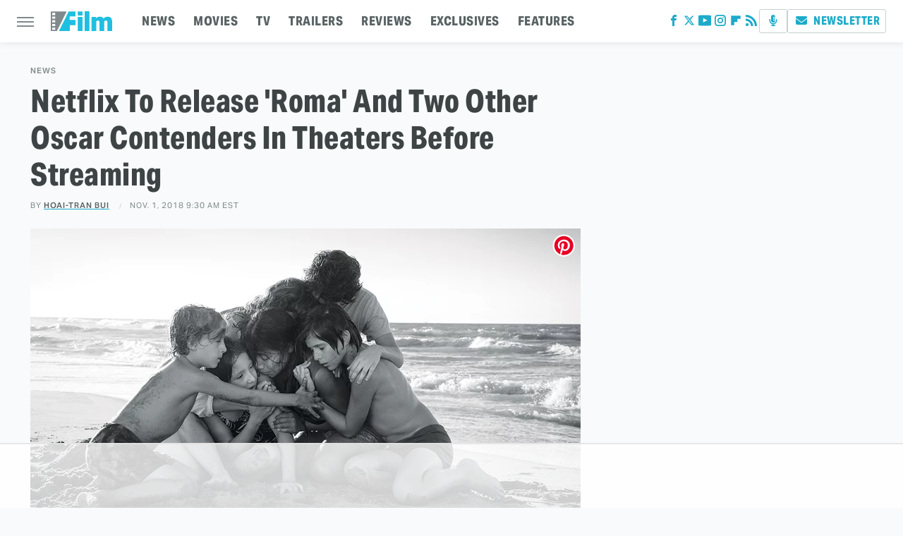

--- FILE ---
content_type: text/html; charset=utf-8
request_url: https://www.google.com/recaptcha/api2/aframe
body_size: 269
content:
<!DOCTYPE HTML><html><head><meta http-equiv="content-type" content="text/html; charset=UTF-8"></head><body><script nonce="_CY9XxyANMvHTeAF_8EXVQ">/** Anti-fraud and anti-abuse applications only. See google.com/recaptcha */ try{var clients={'sodar':'https://pagead2.googlesyndication.com/pagead/sodar?'};window.addEventListener("message",function(a){try{if(a.source===window.parent){var b=JSON.parse(a.data);var c=clients[b['id']];if(c){var d=document.createElement('img');d.src=c+b['params']+'&rc='+(localStorage.getItem("rc::a")?sessionStorage.getItem("rc::b"):"");window.document.body.appendChild(d);sessionStorage.setItem("rc::e",parseInt(sessionStorage.getItem("rc::e")||0)+1);localStorage.setItem("rc::h",'1769271511595');}}}catch(b){}});window.parent.postMessage("_grecaptcha_ready", "*");}catch(b){}</script></body></html>

--- FILE ---
content_type: text/plain
request_url: https://rtb.openx.net/openrtbb/prebidjs
body_size: -224
content:
{"id":"dd97c711-364c-4c29-b4e6-4ce2209aa683","nbr":0}

--- FILE ---
content_type: text/plain
request_url: https://rtb.openx.net/openrtbb/prebidjs
body_size: -224
content:
{"id":"7cf37180-c966-4a79-8560-6318f6f7e04b","nbr":0}

--- FILE ---
content_type: text/plain
request_url: https://rtb.openx.net/openrtbb/prebidjs
body_size: -224
content:
{"id":"d44a83b2-d5fb-4094-8731-dbc1c6688acb","nbr":0}

--- FILE ---
content_type: text/plain; charset=UTF-8
request_url: https://at.teads.tv/fpc?analytics_tag_id=PUB_17002&tfpvi=&gdpr_consent=&gdpr_status=22&gdpr_reason=220&ccpa_consent=&sv=prebid-v1
body_size: 56
content:
ZTY4YWQ3YTctMGFkMi00ZTM2LWE5MGYtMDQ4YjFhNDEyZDE4Iy00LTQ=

--- FILE ---
content_type: text/plain; charset=utf-8
request_url: https://ads.adthrive.com/http-api/cv2
body_size: 5271
content:
{"om":["00xbjwwl","07qjzu81","0929nj63","0av741zl","0bmqnquh","0iyi1awv","1","1011_302_56273321","1011_74_18364062","110_576777115309199355","110_583652883178231326","110_584570805912186948","11142692","11509227","11769254","1185:1609898140","1185:1610326628","1185:1610326728","11896988","12168663","12169108","12169133","124843_10","124844_23","124848_8","124853_8","12952196","12952197","12952198","1606221","1610326628","1610326728","1611092","17_23391176","17_23391296","17_24104696","17_24696333","17_24696341","17_24766970","17_24766984","17_24766986","17_24766988","17_24767239","17_24767244","17_24767248","17_24767538","1h7yhpl7","1qycnxb6","1r7rfn75","202166673","206_492063","2132:42828301","2132:44059664","2132:44266244","2132:45327622","2132:45327624","2132:45327625","2132:45327631","2132:45563061","2132:45868998","2132:45999649","2132:46036511","2132:46039469","2132:46039900","21_rnvjtx7r","2249:600523146","2249:650650503","2249:691925891","2307:0fsgd650","2307:0gpaphas","2307:1h7yhpl7","2307:222tsaq1","2307:2gev4xcy","2307:2rhihii2","2307:44z2zjbq","2307:45yw802f","2307:4etfwvf1","2307:4npk06v9","2307:7cmeqmw8","2307:7cogqhy0","2307:7fmk89yf","2307:7xb3th35","2307:8orkh93v","2307:8xn3paj7","2307:98xzy0ek","2307:9nex8xyd","2307:9r15vock","2307:a566o9hb","2307:a7w365s6","2307:a7wye4jw","2307:aoz20oej","2307:bfwolqbx","2307:c7z0h277","2307:cv0h9mrv","2307:de66hk0y","2307:dhd27ung","2307:duxvs448","2307:eal0nev6","2307:echvksei","2307:fqeh4hao","2307:g749lgab","2307:gdh74n5j","2307:gn3plkq1","2307:gptg4zsl","2307:hbje7ofi","2307:hc7si6uf","2307:hfqgqvcv","2307:innyfbu3","2307:iqdsx7qh","2307:jd035jgw","2307:jrqswq65","2307:lp37a2wq","2307:np9yfx64","2307:o54qvth1","2307:of8dd9pr","2307:pacesv5c","2307:pi9dvb89","2307:pkydekxi","2307:pnprkxyb","2307:po4st59x","2307:q1lzyhtb","2307:r0u09phz","2307:r5pphbep","2307:revf1erj","2307:s2ahu2ae","2307:t7jqyl3m","2307:u30fsj32","2307:u4atmpu4","2307:u56k46eo","2307:u7p1kjgp","2307:u7pifvgm","2307:w15c67ad","2307:w3kkkcwo","2307:ww2ziwuk","2307:x5dl9hzy","2307:x7xpgcfc","2307:xoozeugk","2307:xoqodiix","2307:y96tvrmt","2307:z2zvrgyz","2307:z31jgqln","2307:zjn6yvkc","23786257","247654825","25048198","25_53v6aquw","25_op9gtamy","25_oz31jrd0","25_ti0s3bz3","25_yi6qlg3p","25_ztlksnbe","262594","2662_200562_8166427","2662_200562_8168520","2662_200562_8172720","2676:86739499","2715_9888_262592","2715_9888_262594","2715_9888_501276","2715_9888_T26305780","28925636","28933536","29402249","29414696","29ba2ccf-16dc-4413-8b85-1ec0858de359","2aqgm79d","2mokbgft","2pu0gomp","2rhihii2","2syjv70y","2wsmd42g","3018/f871b52c0014ef5e1971dd88d2523984","306_24767222","308_125203_18","308_125204_13","32296843","33604490","33605181","33608958","33610851","33627470","33637455","34182009","3490:CR52223725","35715073","3646_185414_T26335189","3646_185860_T26075918","3658_136236_x7xpgcfc","3658_1406006_T26265352","3658_15038_roi78lwd","3658_15078_fqeh4hao","3658_15078_revf1erj","3658_15211_0fsgd650","3658_177572_44z2zjbq","3658_177572_hbje7ofi","3658_18008_hc7si6uf","3658_18008_hswgcqif","3658_203382_T26225966","3658_203382_y96tvrmt","3658_203382_z2zvrgyz","3658_254635_w3kkkcwo","3658_629625_wu5qr81l","3658_629667_of8dd9pr","3658_645259_T26437155","3658_67113_td8zomk2","381513943572","3822:24417995","38557850","3LMBEkP-wis","3k7l4b1y","3np7959d","3v2n6fcp","409_216326","409_216396","409_216398","409_216426","409_225988","409_226314","409_227223","409_227224","409_228111","42604842","43919985","439246469228","44023623","44629254","44k7twuh","44z2zjbq","45327624","45868998","458901553568","45yw802f","46039897","46vbi2k4","4714_18819_AV447CLUNRFSRGZGSZDVC2","47745534","481703827","485027845327","48629971","48673577","48700649","48739106","49039749","4941618","49869013","4etfwvf1","4pmehl82","501276","51372355","51372434","52321874","53v6aquw","54035274","54147686","54779847","54779856","54779873","5504:203686","5510:echvksei","5510:hc7si6uf","5510:mznp7ktv","5510:quk7w53j","5510:u4atmpu4","5510:u56k46eo","5510:vkztsyop","55221385","553779915","553781220","553781814","5563_66529_OAIP.b68940c0fa12561ebd4bcaf0bb889ff9","55763524","557_409_216506","557_409_216596","557_409_220139","557_409_220333","557_409_220344","557_409_228354","557_409_235268","55826909","558_93_2mokbgft","558_93_hbje7ofi","558_93_pz8lwofu","558_93_u4atmpu4","560_74_18268075","560_74_18268080","560_74_18268083","564549740","5700:553781814","58310259131_553781220","58310259131_553782314","588062576109","59780461","59780474","59873223","5s2988wi8hf","5s8wi8hf","5sfc9ja1","5vb39qim","605367462","61043328","61085224","61174500","618576351","618653722","618876699","618980679","619089559","61916211","61932920","61932925","62187798","6226505231","6226527055","6250_66552_1078081054","6250_66552_1116290323","627309156","627309159","627506494","627506665","62764941","628015148","628086965","628153053","628153173","628222860","628223277","628360582","628444256","628444349","628444433","628444439","628456307","628456310","628456313","628456379","628456382","628622163","628622172","628622178","628622241","628622244","628622247","628622250","628683371","628687043","628687157","628687460","628687463","628803013","628841673","629007394","629009180","629167998","629168001","629168010","629168565","629171196","629171202","62946736","62951578","62964130","62971378","62976224","630928655","6365_61796_785326944648","6365_61796_785361576712","6365_61796_785452908677","63barbg1","6547_67916_4o53P5YuNi9xBrhVgfw3","6547_67916_57GwwabjszeYXUq9E7mW","6547_67916_6I2I23wIVUDxqAWXYjwo","6547_67916_CykzNUTp8bxFMKrBtODT","6547_67916_KExzLR3l6Y6g5uAT5s8N","6547_67916_TXDgpZG5lWqBVUmo3Uet","6547_67916_XJRt34Uz8tFFUsiYUYAO","6547_67916_YhPQ8Z8XRsLILcz6YAzY","6547_67916_ab9pIhyoe217jnT8nwxS","6547_67916_fFcYpshrOyN16UHgGtdQ","6547_67916_iflJdTKADrJ4kKZz81h0","6547_67916_omqh0QvcR6DuWeMjp8nV","6547_67916_veQnN43HHSqjOh67lp12","6547_67916_x0RmH2qTDsFG0eH0e6oo","6547_67916_yHvuDzlE7PGa04LIdmgG","659216891404","659713728691","663293679","663293761","66_c7tc2eqfi3hfh0yxo14s","683738007","683738706","690_99485_1610326628","690_99485_1610326728","697189874","697189924","697189965","697189974","697189989","697189991","697189994","697525780","697876999","698230703","699093899","699153204","6ejtrnf9","6nj9wt54","6rbncy53","6tj9m7jw","6zt4aowl","700109389","700109399","700117707","702397981","702423494","702834487","702858588","704615586","704889081","705115332","705115523","705119942","705127202","705555311","705555329","707334369","70_85690699","70_85690706","70_86698143","725307849769","74243_74_18268075","74243_74_18364017","74243_74_18364062","74243_74_18364087","74243_74_18364134","74_18364062","74_18364134","74_577824612","74_577824614","74wv3qdx","7732580","7764-1036207","7764-1036208","779628197996","790703534108","7969_149355_45327624","7969_149355_45563061","7969_149355_46039897","7cmeqmw8","7f298mk89yf","7fmk89yf","7ju85h9b","7s82759r","7w066kar","7x298b3th35","7xb3th35","80070376","80072838","8152859","8152878","8152879","8168539","8172728","8193073","8193076","8193078","82133858","821i184r","82_7764-1036209","84578144","85402401","85702118","85943196","86434473","86434480","86459697","86509222","86509229","86509956","86698030","8831024240_564549740","8b5u826e","8edb3geb","8o298rkh93v","8orkh93v","8w4klwi4","9057/0328842c8f1d017570ede5c97267f40d","9057/211d1f0fa71d1a58cabee51f2180e38f","90_12952198","975c51f4-f295-4c8b-9057-d7fb17a55b15","97_8193073","97_8193078","98xzy0ek","9d69c8kf","9k298rcxphu","9krcxphu","9nex8xyd","9pnds6v0","9rqgwgyb","9sg0vgdl","9zqtrtrf","a4nw4c6t","a7w365s6","a7wye4jw","ao298z20oej","aoz20oej","axw5pt53","bc5edztw","bd5xg6f6","bfwolqbx","bhcgvwxj","c-Mh5kLIzow","c25t9p0u","c3tpbb4r","c7298mn7oi0","cd40m5wq","cef072d1-b45a-4f7b-b6cf-0a612e5acbdb","cfdo5p0h","cr-29p8ow2ru9vd","cr-2azmi2ttu9vd","cr-2azmi2ttuatj","cr-2azmi2ttubwe","cr-2azmi2ttubxe","cr-6ovjht2eu9vd","cr-6ovjht2euatj","cr-6ovjht2eubwe","cr-6ovjht2eubxe","cr-97pzzgzrubqk","cr-98qz5ezxubqk","cr-98yyye8xubxf","cr-Bitc7n_p9iw__vat__49i_k_6v6_h_jce2vm6d_N4Vbydjrj","cr-Bitc7n_p9iw__vat__49i_k_6v6_h_jce2vm6d_df3rllhnq","cr-a9s2xe8tubwj","cr-a9s2xf8vubwj","cr-a9s2xgzrubwj","cr-aav1zg1rubwj","cr-aav22g1pubwj","cr-aawz3f2tubwj","cr-g7ywwk7qvft","cr-ghun4f53ubxe","cr-iuovw1d8ubxe","cr-mi6og5d7uatj","cr-zkk8xrq8ubwe","cr-ztkcpa6gu9vd","cr-ztkcpa6gubwe","cv0h9mrv","cymho2zs","d87ut8qg","daw00eve","de6sdyoz","dg2WmFvzosE","dh298d27ung","dif1fgsg","dlhr8b78","e2ti0ucc","eb9vjo1r","echvksei","f3h9fqou","fjp0ceax","fjzzyur4","fpbj0p83","fq298eh4hao","fqeh4hao","funmfj04","g729849lgab","g749lgab","ghoftjpg","gjwam5dw","gn3plkq1","gv7spfm4","h0cw921b","hPuTdMDQS5M","hb298je7ofi","hbje7ofi","heb21q1u","hffavbt7","hfqgqvcv","hswgcqif","hu52wf5i","i2aglcoy","i776wjt4","i90isgt0","i92980isgt0","ixtrvado","j39smngx","jd035jgw","jrqswq65","jsy1a3jk","k1aq2uly","k1cxkjjc","k2xfz54q","kk5768bd","knoebx5v","kv2blzf2","kwb8iur1","lc408s2k","ll77hviy","lp1o53wi","lp37a2wq","lxlnailk","m4xt6ckm","mmr74uc4","mne39gsk","mnzinbrt","muvxy961","mvtp3dnv","n3egwnq7","n8w0plts","np9yfx64","nsqnexud","ntjn5z55","nww7g1ha","o5xj653n","ocnesxs5","of8dd9pr","ofoon6ir","op9gtamy","ou8gxy4u","ouycdkmq","ox6po8bg","oz31jrd0","p0odjzyt","pagvt0pd","pi6u4hm4","pi9dvb89","pizqb7hf","pkydekxi","pl298th4l1a","po2984st59x","poc1p809","ppn03peq","prcz3msg","qbnLmOq5mpE","qexs87kc","qqe821pl","qqvgscdx","qt09ii59","quk7w53j","r35763xz","r3co354x","r5pphbep","rcfcy8ae","rdwfobyr","revf1erj","rnvjtx7r","rxj4b6nw","s2298ahu2ae","s2ahu2ae","s37ll62x","s4s41bit","s5fkxzb8","sfg1qb1x","srvah9hj","t2dlmwva","t393g7ye","t7d69r6a","ti0s3bz3","tt298y470r7","tteuf1og","tzngt86j","u30fsj32","u32980fsj32","u4atmpu4","u66r47ug","u7p1kjgp","uk3rjp8m","unkdn2kt","uqph5v76","utberk8n","uwzmt4le","v0ith743","v705kko8","vdcb5d4i","ven7pu1c","vj7hzkpp","vkztsyop","voq7gtya","w15c67ad","w3ez2pdd","w3kkkcwo","w925m26k","wFBPTWkXhX8","wih2rdv3","wp3sy74c","wt0wmo2s","ww2ziwuk","ww9yxw2a","wwo5qowu","x7xpgcfc","x8r63o37","xc29888kxs9","xdaezn6y","xe7etvhg","xncaqh7c","xnx5isri","xoozeugk","xoqodiix","xson3pvm","y96tvrmt","yass8yy7","ygwxiaon","yi6qlg3p","z2zvrgyz","zep75yl2","zj298n6yvkc","zpm9ltrh","zw6jpag6","7979132","7979135"],"pmp":[],"adomains":["123notices.com","1md.org","about.bugmd.com","acelauncher.com","adameve.com","akusoli.com","allyspin.com","askanexpertonline.com","atomapplications.com","bassbet.com","betsson.gr","biz-zone.co","bizreach.jp","braverx.com","bubbleroom.se","bugmd.com","buydrcleanspray.com","byrna.com","capitaloneshopping.com","clarifion.com","combatironapparel.com","controlcase.com","convertwithwave.com","cotosen.com","countingmypennies.com","cratedb.com","croisieurope.be","cs.money","dallasnews.com","definition.org","derila-ergo.com","dhgate.com","dhs.gov","displate.com","easyprint.app","easyrecipefinder.co","fabpop.net","familynow.club","fla-keys.com","folkaly.com","g123.jp","gameswaka.com","getbugmd.com","getconsumerchoice.com","getcubbie.com","gowavebrowser.co","gowdr.com","gransino.com","grosvenorcasinos.com","guard.io","hero-wars.com","holts.com","instantbuzz.net","itsmanual.com","jackpotcitycasino.com","justanswer.com","justanswer.es","la-date.com","lightinthebox.com","liverrenew.com","local.com","lovehoney.com","lulutox.com","lymphsystemsupport.com","manualsdirectory.org","meccabingo.com","medimops.de","mensdrivingforce.com","millioner.com","miniretornaveis.com","mobiplus.me","myiq.com","national-lottery.co.uk","naturalhealthreports.net","nbliver360.com","nikke-global.com","nordicspirit.co.uk","nuubu.com","onlinemanualspdf.co","original-play.com","outliermodel.com","paperela.com","paradisestays.site","parasiterelief.com","peta.org","photoshelter.com","plannedparenthood.org","playvod-za.com","printeasilyapp.com","printwithwave.com","profitor.com","quicklearnx.com","quickrecipehub.com","rakuten-sec.co.jp","rangeusa.com","refinancegold.com","robocat.com","royalcaribbean.com","saba.com.mx","shift.com","simple.life","spinbara.com","systeme.io","taboola.com","tackenberg.de","temu.com","tenfactorialrocks.com","theoceanac.com","topaipick.com","totaladblock.com","usconcealedcarry.com","vagisil.com","vegashero.com","vegogarden.com","veryfast.io","viewmanuals.com","viewrecipe.net","votervoice.net","vuse.com","wavebrowser.co","wavebrowserpro.com","weareplannedparenthood.org","xiaflex.com","yourchamilia.com"]}

--- FILE ---
content_type: text/plain
request_url: https://rtb.openx.net/openrtbb/prebidjs
body_size: -83
content:
{"id":"4b5d753b-7b98-49e4-8579-ac2696a14e6b","nbr":0}